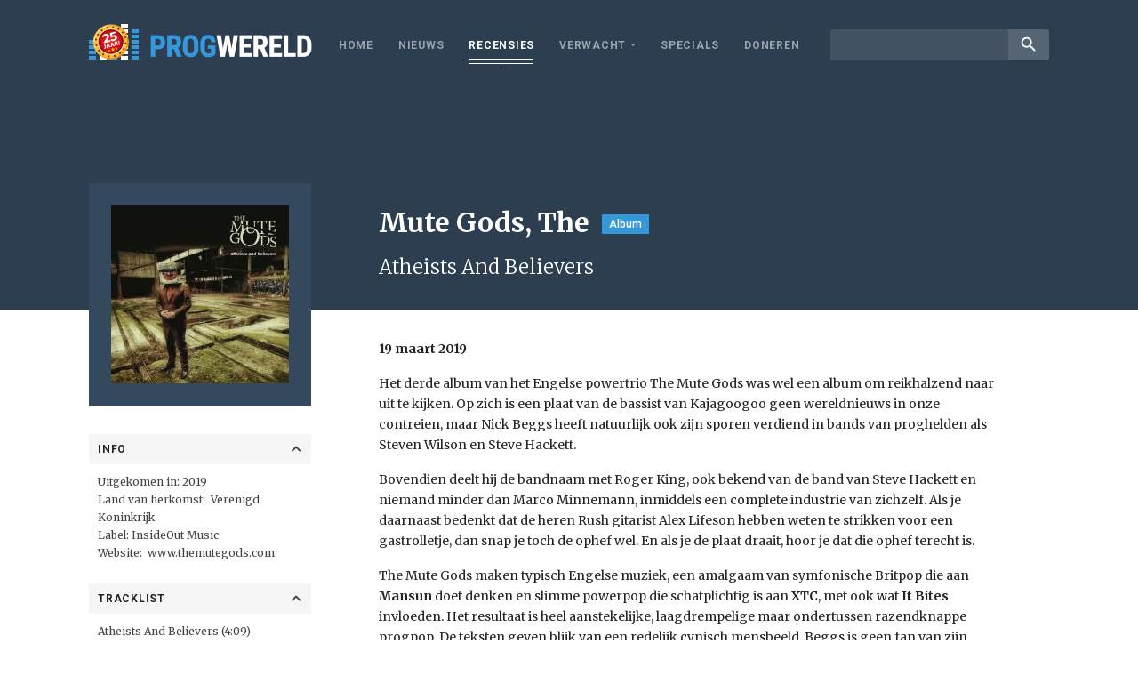

--- FILE ---
content_type: text/html; charset=UTF-8
request_url: https://www.progwereld.org/recensie/the-mute-gods-atheists-and-believers/
body_size: 11694
content:
<!DOCTYPE html>
<html lang="nl-NL" id="html" prefix="og: http://ogp.me/ns#">
<head>
    <!-- Global site tag (gtag.js) - Google Analytics -->
    <script async src="https://www.googletagmanager.com/gtag/js?id=UA-148577803-1"></script>
    <script>
        window.dataLayer = window.dataLayer || [];
        function gtag(){dataLayer.push(arguments);}
        gtag('js', new Date());

        gtag('config', 'UA-148577803-1');
    </script>
    <meta charset="UTF-8">
    <meta name="viewport" content="width=device-width, initial-scale=1.0, maximum-scale=1.0, user-scalable=no" />
    <title>The Mute Gods &#8211; Atheists And Believers &#8211; Progwereld</title>
<meta name='robots' content='max-image-preview:large' />
	<style>img:is([sizes="auto" i], [sizes^="auto," i]) { contain-intrinsic-size: 3000px 1500px }</style>
	<!-- Tags generated by Easy Social Share Buttons for WordPress v7.3 - https://socialsharingplugin.com. You see this message only because you have debug mode ON -->
<meta property="og:locale" content="nl_NL" />
<meta property="og:type" content="article" />
<meta property="og:title" content="The Mute Gods &#8211; Atheists And Believers" />
<meta property="og:description" content="Het derde album van het Engelse powertrio The Mute Gods was wel een album om reikhalzend naar uit te kijken. Op zich" />
<meta property="og:url" content="https://www.progwereld.org/recensie/the-mute-gods-atheists-and-believers/" />
<meta property="og:site_name" content="Progwereld" />
<meta property="article:section" content="Nieuws" />
<meta property="og:image" content="https://www.progwereld.org/wp-content/uploads/2019/03/The-Mute-Gods-atheists-And-Believers.jpg" />
<meta property="og:image:secure_url" content="https://www.progwereld.org/wp-content/uploads/2019/03/The-Mute-Gods-atheists-And-Believers.jpg" />
<meta property="og:image:width" content="200" />
<meta property="og:image:height" content="200" />
<link rel='dns-prefetch' href='//cdnjs.cloudflare.com' />
<link rel='dns-prefetch' href='//fonts.googleapis.com' />
<script type="text/javascript">
/* <![CDATA[ */
window._wpemojiSettings = {"baseUrl":"https:\/\/s.w.org\/images\/core\/emoji\/16.0.1\/72x72\/","ext":".png","svgUrl":"https:\/\/s.w.org\/images\/core\/emoji\/16.0.1\/svg\/","svgExt":".svg","source":{"concatemoji":"https:\/\/www.progwereld.org\/wp-includes\/js\/wp-emoji-release.min.js?ver=6.8.3"}};
/*! This file is auto-generated */
!function(s,n){var o,i,e;function c(e){try{var t={supportTests:e,timestamp:(new Date).valueOf()};sessionStorage.setItem(o,JSON.stringify(t))}catch(e){}}function p(e,t,n){e.clearRect(0,0,e.canvas.width,e.canvas.height),e.fillText(t,0,0);var t=new Uint32Array(e.getImageData(0,0,e.canvas.width,e.canvas.height).data),a=(e.clearRect(0,0,e.canvas.width,e.canvas.height),e.fillText(n,0,0),new Uint32Array(e.getImageData(0,0,e.canvas.width,e.canvas.height).data));return t.every(function(e,t){return e===a[t]})}function u(e,t){e.clearRect(0,0,e.canvas.width,e.canvas.height),e.fillText(t,0,0);for(var n=e.getImageData(16,16,1,1),a=0;a<n.data.length;a++)if(0!==n.data[a])return!1;return!0}function f(e,t,n,a){switch(t){case"flag":return n(e,"\ud83c\udff3\ufe0f\u200d\u26a7\ufe0f","\ud83c\udff3\ufe0f\u200b\u26a7\ufe0f")?!1:!n(e,"\ud83c\udde8\ud83c\uddf6","\ud83c\udde8\u200b\ud83c\uddf6")&&!n(e,"\ud83c\udff4\udb40\udc67\udb40\udc62\udb40\udc65\udb40\udc6e\udb40\udc67\udb40\udc7f","\ud83c\udff4\u200b\udb40\udc67\u200b\udb40\udc62\u200b\udb40\udc65\u200b\udb40\udc6e\u200b\udb40\udc67\u200b\udb40\udc7f");case"emoji":return!a(e,"\ud83e\udedf")}return!1}function g(e,t,n,a){var r="undefined"!=typeof WorkerGlobalScope&&self instanceof WorkerGlobalScope?new OffscreenCanvas(300,150):s.createElement("canvas"),o=r.getContext("2d",{willReadFrequently:!0}),i=(o.textBaseline="top",o.font="600 32px Arial",{});return e.forEach(function(e){i[e]=t(o,e,n,a)}),i}function t(e){var t=s.createElement("script");t.src=e,t.defer=!0,s.head.appendChild(t)}"undefined"!=typeof Promise&&(o="wpEmojiSettingsSupports",i=["flag","emoji"],n.supports={everything:!0,everythingExceptFlag:!0},e=new Promise(function(e){s.addEventListener("DOMContentLoaded",e,{once:!0})}),new Promise(function(t){var n=function(){try{var e=JSON.parse(sessionStorage.getItem(o));if("object"==typeof e&&"number"==typeof e.timestamp&&(new Date).valueOf()<e.timestamp+604800&&"object"==typeof e.supportTests)return e.supportTests}catch(e){}return null}();if(!n){if("undefined"!=typeof Worker&&"undefined"!=typeof OffscreenCanvas&&"undefined"!=typeof URL&&URL.createObjectURL&&"undefined"!=typeof Blob)try{var e="postMessage("+g.toString()+"("+[JSON.stringify(i),f.toString(),p.toString(),u.toString()].join(",")+"));",a=new Blob([e],{type:"text/javascript"}),r=new Worker(URL.createObjectURL(a),{name:"wpTestEmojiSupports"});return void(r.onmessage=function(e){c(n=e.data),r.terminate(),t(n)})}catch(e){}c(n=g(i,f,p,u))}t(n)}).then(function(e){for(var t in e)n.supports[t]=e[t],n.supports.everything=n.supports.everything&&n.supports[t],"flag"!==t&&(n.supports.everythingExceptFlag=n.supports.everythingExceptFlag&&n.supports[t]);n.supports.everythingExceptFlag=n.supports.everythingExceptFlag&&!n.supports.flag,n.DOMReady=!1,n.readyCallback=function(){n.DOMReady=!0}}).then(function(){return e}).then(function(){var e;n.supports.everything||(n.readyCallback(),(e=n.source||{}).concatemoji?t(e.concatemoji):e.wpemoji&&e.twemoji&&(t(e.twemoji),t(e.wpemoji)))}))}((window,document),window._wpemojiSettings);
/* ]]> */
</script>
<style id='wp-emoji-styles-inline-css' type='text/css'>

	img.wp-smiley, img.emoji {
		display: inline !important;
		border: none !important;
		box-shadow: none !important;
		height: 1em !important;
		width: 1em !important;
		margin: 0 0.07em !important;
		vertical-align: -0.1em !important;
		background: none !important;
		padding: 0 !important;
	}
</style>
<link rel='stylesheet' id='wp-block-library-css' href='https://www.progwereld.org/wp-includes/css/dist/block-library/style.min.css?ver=6.8.3' type='text/css' media='all' />
<style id='classic-theme-styles-inline-css' type='text/css'>
/*! This file is auto-generated */
.wp-block-button__link{color:#fff;background-color:#32373c;border-radius:9999px;box-shadow:none;text-decoration:none;padding:calc(.667em + 2px) calc(1.333em + 2px);font-size:1.125em}.wp-block-file__button{background:#32373c;color:#fff;text-decoration:none}
</style>
<style id='global-styles-inline-css' type='text/css'>
:root{--wp--preset--aspect-ratio--square: 1;--wp--preset--aspect-ratio--4-3: 4/3;--wp--preset--aspect-ratio--3-4: 3/4;--wp--preset--aspect-ratio--3-2: 3/2;--wp--preset--aspect-ratio--2-3: 2/3;--wp--preset--aspect-ratio--16-9: 16/9;--wp--preset--aspect-ratio--9-16: 9/16;--wp--preset--color--black: #000000;--wp--preset--color--cyan-bluish-gray: #abb8c3;--wp--preset--color--white: #ffffff;--wp--preset--color--pale-pink: #f78da7;--wp--preset--color--vivid-red: #cf2e2e;--wp--preset--color--luminous-vivid-orange: #ff6900;--wp--preset--color--luminous-vivid-amber: #fcb900;--wp--preset--color--light-green-cyan: #7bdcb5;--wp--preset--color--vivid-green-cyan: #00d084;--wp--preset--color--pale-cyan-blue: #8ed1fc;--wp--preset--color--vivid-cyan-blue: #0693e3;--wp--preset--color--vivid-purple: #9b51e0;--wp--preset--gradient--vivid-cyan-blue-to-vivid-purple: linear-gradient(135deg,rgba(6,147,227,1) 0%,rgb(155,81,224) 100%);--wp--preset--gradient--light-green-cyan-to-vivid-green-cyan: linear-gradient(135deg,rgb(122,220,180) 0%,rgb(0,208,130) 100%);--wp--preset--gradient--luminous-vivid-amber-to-luminous-vivid-orange: linear-gradient(135deg,rgba(252,185,0,1) 0%,rgba(255,105,0,1) 100%);--wp--preset--gradient--luminous-vivid-orange-to-vivid-red: linear-gradient(135deg,rgba(255,105,0,1) 0%,rgb(207,46,46) 100%);--wp--preset--gradient--very-light-gray-to-cyan-bluish-gray: linear-gradient(135deg,rgb(238,238,238) 0%,rgb(169,184,195) 100%);--wp--preset--gradient--cool-to-warm-spectrum: linear-gradient(135deg,rgb(74,234,220) 0%,rgb(151,120,209) 20%,rgb(207,42,186) 40%,rgb(238,44,130) 60%,rgb(251,105,98) 80%,rgb(254,248,76) 100%);--wp--preset--gradient--blush-light-purple: linear-gradient(135deg,rgb(255,206,236) 0%,rgb(152,150,240) 100%);--wp--preset--gradient--blush-bordeaux: linear-gradient(135deg,rgb(254,205,165) 0%,rgb(254,45,45) 50%,rgb(107,0,62) 100%);--wp--preset--gradient--luminous-dusk: linear-gradient(135deg,rgb(255,203,112) 0%,rgb(199,81,192) 50%,rgb(65,88,208) 100%);--wp--preset--gradient--pale-ocean: linear-gradient(135deg,rgb(255,245,203) 0%,rgb(182,227,212) 50%,rgb(51,167,181) 100%);--wp--preset--gradient--electric-grass: linear-gradient(135deg,rgb(202,248,128) 0%,rgb(113,206,126) 100%);--wp--preset--gradient--midnight: linear-gradient(135deg,rgb(2,3,129) 0%,rgb(40,116,252) 100%);--wp--preset--font-size--small: 13px;--wp--preset--font-size--medium: 20px;--wp--preset--font-size--large: 36px;--wp--preset--font-size--x-large: 42px;--wp--preset--spacing--20: 0.44rem;--wp--preset--spacing--30: 0.67rem;--wp--preset--spacing--40: 1rem;--wp--preset--spacing--50: 1.5rem;--wp--preset--spacing--60: 2.25rem;--wp--preset--spacing--70: 3.38rem;--wp--preset--spacing--80: 5.06rem;--wp--preset--shadow--natural: 6px 6px 9px rgba(0, 0, 0, 0.2);--wp--preset--shadow--deep: 12px 12px 50px rgba(0, 0, 0, 0.4);--wp--preset--shadow--sharp: 6px 6px 0px rgba(0, 0, 0, 0.2);--wp--preset--shadow--outlined: 6px 6px 0px -3px rgba(255, 255, 255, 1), 6px 6px rgba(0, 0, 0, 1);--wp--preset--shadow--crisp: 6px 6px 0px rgba(0, 0, 0, 1);}:where(.is-layout-flex){gap: 0.5em;}:where(.is-layout-grid){gap: 0.5em;}body .is-layout-flex{display: flex;}.is-layout-flex{flex-wrap: wrap;align-items: center;}.is-layout-flex > :is(*, div){margin: 0;}body .is-layout-grid{display: grid;}.is-layout-grid > :is(*, div){margin: 0;}:where(.wp-block-columns.is-layout-flex){gap: 2em;}:where(.wp-block-columns.is-layout-grid){gap: 2em;}:where(.wp-block-post-template.is-layout-flex){gap: 1.25em;}:where(.wp-block-post-template.is-layout-grid){gap: 1.25em;}.has-black-color{color: var(--wp--preset--color--black) !important;}.has-cyan-bluish-gray-color{color: var(--wp--preset--color--cyan-bluish-gray) !important;}.has-white-color{color: var(--wp--preset--color--white) !important;}.has-pale-pink-color{color: var(--wp--preset--color--pale-pink) !important;}.has-vivid-red-color{color: var(--wp--preset--color--vivid-red) !important;}.has-luminous-vivid-orange-color{color: var(--wp--preset--color--luminous-vivid-orange) !important;}.has-luminous-vivid-amber-color{color: var(--wp--preset--color--luminous-vivid-amber) !important;}.has-light-green-cyan-color{color: var(--wp--preset--color--light-green-cyan) !important;}.has-vivid-green-cyan-color{color: var(--wp--preset--color--vivid-green-cyan) !important;}.has-pale-cyan-blue-color{color: var(--wp--preset--color--pale-cyan-blue) !important;}.has-vivid-cyan-blue-color{color: var(--wp--preset--color--vivid-cyan-blue) !important;}.has-vivid-purple-color{color: var(--wp--preset--color--vivid-purple) !important;}.has-black-background-color{background-color: var(--wp--preset--color--black) !important;}.has-cyan-bluish-gray-background-color{background-color: var(--wp--preset--color--cyan-bluish-gray) !important;}.has-white-background-color{background-color: var(--wp--preset--color--white) !important;}.has-pale-pink-background-color{background-color: var(--wp--preset--color--pale-pink) !important;}.has-vivid-red-background-color{background-color: var(--wp--preset--color--vivid-red) !important;}.has-luminous-vivid-orange-background-color{background-color: var(--wp--preset--color--luminous-vivid-orange) !important;}.has-luminous-vivid-amber-background-color{background-color: var(--wp--preset--color--luminous-vivid-amber) !important;}.has-light-green-cyan-background-color{background-color: var(--wp--preset--color--light-green-cyan) !important;}.has-vivid-green-cyan-background-color{background-color: var(--wp--preset--color--vivid-green-cyan) !important;}.has-pale-cyan-blue-background-color{background-color: var(--wp--preset--color--pale-cyan-blue) !important;}.has-vivid-cyan-blue-background-color{background-color: var(--wp--preset--color--vivid-cyan-blue) !important;}.has-vivid-purple-background-color{background-color: var(--wp--preset--color--vivid-purple) !important;}.has-black-border-color{border-color: var(--wp--preset--color--black) !important;}.has-cyan-bluish-gray-border-color{border-color: var(--wp--preset--color--cyan-bluish-gray) !important;}.has-white-border-color{border-color: var(--wp--preset--color--white) !important;}.has-pale-pink-border-color{border-color: var(--wp--preset--color--pale-pink) !important;}.has-vivid-red-border-color{border-color: var(--wp--preset--color--vivid-red) !important;}.has-luminous-vivid-orange-border-color{border-color: var(--wp--preset--color--luminous-vivid-orange) !important;}.has-luminous-vivid-amber-border-color{border-color: var(--wp--preset--color--luminous-vivid-amber) !important;}.has-light-green-cyan-border-color{border-color: var(--wp--preset--color--light-green-cyan) !important;}.has-vivid-green-cyan-border-color{border-color: var(--wp--preset--color--vivid-green-cyan) !important;}.has-pale-cyan-blue-border-color{border-color: var(--wp--preset--color--pale-cyan-blue) !important;}.has-vivid-cyan-blue-border-color{border-color: var(--wp--preset--color--vivid-cyan-blue) !important;}.has-vivid-purple-border-color{border-color: var(--wp--preset--color--vivid-purple) !important;}.has-vivid-cyan-blue-to-vivid-purple-gradient-background{background: var(--wp--preset--gradient--vivid-cyan-blue-to-vivid-purple) !important;}.has-light-green-cyan-to-vivid-green-cyan-gradient-background{background: var(--wp--preset--gradient--light-green-cyan-to-vivid-green-cyan) !important;}.has-luminous-vivid-amber-to-luminous-vivid-orange-gradient-background{background: var(--wp--preset--gradient--luminous-vivid-amber-to-luminous-vivid-orange) !important;}.has-luminous-vivid-orange-to-vivid-red-gradient-background{background: var(--wp--preset--gradient--luminous-vivid-orange-to-vivid-red) !important;}.has-very-light-gray-to-cyan-bluish-gray-gradient-background{background: var(--wp--preset--gradient--very-light-gray-to-cyan-bluish-gray) !important;}.has-cool-to-warm-spectrum-gradient-background{background: var(--wp--preset--gradient--cool-to-warm-spectrum) !important;}.has-blush-light-purple-gradient-background{background: var(--wp--preset--gradient--blush-light-purple) !important;}.has-blush-bordeaux-gradient-background{background: var(--wp--preset--gradient--blush-bordeaux) !important;}.has-luminous-dusk-gradient-background{background: var(--wp--preset--gradient--luminous-dusk) !important;}.has-pale-ocean-gradient-background{background: var(--wp--preset--gradient--pale-ocean) !important;}.has-electric-grass-gradient-background{background: var(--wp--preset--gradient--electric-grass) !important;}.has-midnight-gradient-background{background: var(--wp--preset--gradient--midnight) !important;}.has-small-font-size{font-size: var(--wp--preset--font-size--small) !important;}.has-medium-font-size{font-size: var(--wp--preset--font-size--medium) !important;}.has-large-font-size{font-size: var(--wp--preset--font-size--large) !important;}.has-x-large-font-size{font-size: var(--wp--preset--font-size--x-large) !important;}
:where(.wp-block-post-template.is-layout-flex){gap: 1.25em;}:where(.wp-block-post-template.is-layout-grid){gap: 1.25em;}
:where(.wp-block-columns.is-layout-flex){gap: 2em;}:where(.wp-block-columns.is-layout-grid){gap: 2em;}
:root :where(.wp-block-pullquote){font-size: 1.5em;line-height: 1.6;}
</style>
<link rel='stylesheet' id='fonts-css' href='https://fonts.googleapis.com/css?family=Merriweather%3A300%2C400%2C700%2C900%7CRoboto%3A300%2C400%2C500%2C700%2C900%7CRoboto+Condensed%3A400%2C700%7CMaterial+Icons&#038;ver=6.8.3' type='text/css' media='all' />
<link rel='stylesheet' id='custom-bootstrap-css' href='https://www.progwereld.org/wp-content/themes/digiboost-theme/assets/plugins/bootstrap/css/bootstrap.min.css?ver=1626807635' type='text/css' media='all' />
<link rel='stylesheet' id='custom-fontawesome-css' href='https://www.progwereld.org/wp-content/themes/digiboost-theme/assets/plugins/fontawesome/css/all.min.css?ver=1626807637' type='text/css' media='all' />
<link rel='stylesheet' id='custom-slick-css' href='https://www.progwereld.org/wp-content/themes/digiboost-theme/assets/plugins/slick/slick.css?ver=1626807633' type='text/css' media='all' />
<link rel='stylesheet' id='custom-ladda-css' href='https://www.progwereld.org/wp-content/themes/digiboost-theme/assets/plugins/ladda/ladda-themeless.min.css?ver=1626807633' type='text/css' media='all' />
<link rel='stylesheet' id='custom-select2-css' href='https://www.progwereld.org/wp-content/themes/digiboost-theme/assets/plugins/select2/css/select2.min.css?ver=1626807639' type='text/css' media='all' />
<link rel='stylesheet' id='custom-select2-bootstrap4-css' href='https://www.progwereld.org/wp-content/themes/digiboost-theme/assets/plugins/select2-bootstrap4/select2-bootstrap4.min.css?ver=1626807632' type='text/css' media='all' />
<link rel='stylesheet' id='custom-main-css' href='https://www.progwereld.org/wp-content/themes/digiboost-theme/assets/css/main.css?ver=1714991815' type='text/css' media='all' />
<link rel='stylesheet' id='arve-css' href='https://www.progwereld.org/wp-content/plugins/advanced-responsive-video-embedder/build/main.css?ver=1763987136' type='text/css' media='all' />
<link rel='stylesheet' id='easy-social-share-buttons-subscribe-css' href='https://www.progwereld.org/wp-content/plugins/easy-social-share-buttons3/assets/css/essb-subscribe.min.css?ver=7.3' type='text/css' media='all' />
<link rel='stylesheet' id='easy-social-share-buttons-css' href='https://www.progwereld.org/wp-content/plugins/easy-social-share-buttons3/assets/css/easy-social-share-buttons.min.css?ver=7.3' type='text/css' media='all' />
<script type="text/javascript" src="https://www.progwereld.org/wp-includes/js/jquery/jquery.min.js?ver=3.7.1" id="jquery-core-js"></script>
<script type="text/javascript" src="https://www.progwereld.org/wp-includes/js/jquery/jquery-migrate.min.js?ver=3.4.1" id="jquery-migrate-js"></script>
<script type="text/javascript" src="https://cdnjs.cloudflare.com/ajax/libs/popper.js/1.14.3/umd/popper.min.js?ver=6.8.3" id="popper-js"></script>
<link rel="https://api.w.org/" href="https://www.progwereld.org/wp-json/" /><link rel="EditURI" type="application/rsd+xml" title="RSD" href="https://www.progwereld.org/xmlrpc.php?rsd" />
<meta name="generator" content="WordPress 6.8.3" />
<link rel="canonical" href="https://www.progwereld.org/recensie/the-mute-gods-atheists-and-believers/" />
<link rel='shortlink' href='https://www.progwereld.org/?p=20079367' />
<link rel="alternate" title="oEmbed (JSON)" type="application/json+oembed" href="https://www.progwereld.org/wp-json/oembed/1.0/embed?url=https%3A%2F%2Fwww.progwereld.org%2Frecensie%2Fthe-mute-gods-atheists-and-believers%2F" />
<link rel="alternate" title="oEmbed (XML)" type="text/xml+oembed" href="https://www.progwereld.org/wp-json/oembed/1.0/embed?url=https%3A%2F%2Fwww.progwereld.org%2Frecensie%2Fthe-mute-gods-atheists-and-believers%2F&#038;format=xml" />
<link rel="icon" href="https://www.progwereld.org/wp-content/uploads/2019/09/progwereldfavicon-1-150x150.png" sizes="32x32" />
<link rel="icon" href="https://www.progwereld.org/wp-content/uploads/2019/09/progwereldfavicon-1-200x200.png" sizes="192x192" />
<link rel="apple-touch-icon" href="https://www.progwereld.org/wp-content/uploads/2019/09/progwereldfavicon-1-200x200.png" />
<meta name="msapplication-TileImage" content="https://www.progwereld.org/wp-content/uploads/2019/09/progwereldfavicon-1.png" />

</head>

<body class="wp-singular review-template-default single single-review postid-20079367 wp-theme-digiboost-theme essb-7.3">

<script async src="https://pagead2.googlesyndication.com/pagead/js/adsbygoogle.js?client=ca-pub-4337341795898054"
        crossorigin="anonymous"></script>

<div class="site-wrapper">
    <header class="site-header">
        <div class="container site-header-container">
            <a class="site-logo" href="https://www.progwereld.org">
                <img src="https://www.progwereld.org/wp-content/themes/digiboost-theme/assets/img/logo-25.png" alt="ProgWereld" class="img-fluid logo-img">
            </a>
            <button class="open-menu-btn" id="open-menu-btn" type="button"> <span class="lines"></span> </button>
            <div class="nav-wrapper">
                <div class="nav-container">
                    <nav class="site-nav">
                        <ul id="menu-main-menu" class="site-nav-list"><li id="menu-item-20091891" class="menu-item menu-item-type-post_type menu-item-object-page menu-item-home menu-item-20091891"><a href="https://www.progwereld.org/">Home</a></li>
<li id="menu-item-20091892" class="menu-item menu-item-type-post_type menu-item-object-page menu-item-20091892"><a href="https://www.progwereld.org/nieuws/">Nieuws</a></li>
<li id="menu-item-20091896" class="menu-item menu-item-type-post_type menu-item-object-page menu-item-20091896 current-menu-item"><a href="https://www.progwereld.org/recensies/">Recensies</a></li>
<li id="menu-item-20091900" class="menu-item menu-item-type-custom menu-item-object-custom menu-item-has-children menu-item-20091900"><a href="#">Verwacht</a>
<ul class="sub-menu">
	<li id="menu-item-20091898" class="menu-item menu-item-type-post_type menu-item-object-page menu-item-20091898"><a href="https://www.progwereld.org/verwachte-albums/">Verwachte albums</a></li>
	<li id="menu-item-20091899" class="menu-item menu-item-type-post_type menu-item-object-page menu-item-20091899"><a href="https://www.progwereld.org/verwachte-concerten/">Verwachte concerten</a></li>
</ul>
</li>
<li id="menu-item-20096509" class="menu-item menu-item-type-post_type menu-item-object-page menu-item-20096509"><a href="https://www.progwereld.org/specials/">Specials</a></li>
<li id="menu-item-20104803" class="menu-item menu-item-type-post_type menu-item-object-page menu-item-20104803"><a href="https://www.progwereld.org/doneren/">Doneren</a></li>
</ul>                    </nav>
                    <div class="search">
                        <form method="get" action="https://www.progwereld.org/">
                            <div class="input-group input-group-sm">
                                <input type="text" class="form-control" name="s">
                                <div class="input-group-append">
                                    <button class="btn btn-link" type="submit"><i class="material-icons">search</i></button>
                                </div>
                            </div>
                        </form>
                    </div>
                </div>
            </div>
        </div>
    </header>

    
        <section class="review-header">
            <div class="container">
                <div class="row no-gutters">
                    <div class="col-md-3 ">
                        <div class="mobile-review-image"><img width="200" height="200" src="https://www.progwereld.org/wp-content/uploads/2019/03/The-Mute-Gods-atheists-And-Believers.jpg" class="attachment-review size-review wp-post-image" alt="" decoding="async" srcset="https://www.progwereld.org/wp-content/uploads/2019/03/The-Mute-Gods-atheists-And-Believers.jpg 200w, https://www.progwereld.org/wp-content/uploads/2019/03/The-Mute-Gods-atheists-And-Believers-150x150.jpg 150w" sizes="(max-width: 200px) 100vw, 200px" /></div>
                    </div>
                    <div class="col-md-9 col-review-right">
                        
                                                    <h1 class="review-title">Mute Gods, The<label class="label">Album</label></h1>
                            <h2 class="review-subtitle">Atheists And Believers</h2>
                                            </div>
                </div>
            </div>
        </section>

        <section class="review-body">
            <div class="container">
                <div class="row no-gutters">
                    <div class="col-md-3">
                        <div class="review-sidebar">
                            <div class="review-image">
                                <img width="200" height="200" src="https://www.progwereld.org/wp-content/uploads/2019/03/The-Mute-Gods-atheists-And-Believers.jpg" class="attachment-review size-review wp-post-image" alt="" decoding="async" srcset="https://www.progwereld.org/wp-content/uploads/2019/03/The-Mute-Gods-atheists-And-Believers.jpg 200w, https://www.progwereld.org/wp-content/uploads/2019/03/The-Mute-Gods-atheists-And-Believers-150x150.jpg 150w" sizes="(max-width: 200px) 100vw, 200px" />                            </div>
                                                                                                                            <div class="review-field">
                                        <div class="review-field-label " data-toggle="collapse" data-target="#review-overige">Info <i class="fa fa-chevron-up"></i></div>
                                        <div class="review-field-value collapse show" id="review-overige">
                                            <div class="value-content">
                                                Uitgekomen in: 2019<br />
Land van herkomst:  Verenigd Koninkrijk<br />
Label: <a href="http://www.insideoutmusic.com" target="_blank">InsideOut Music</a><br />
Website:  <a href="http://www.themutegods.com/" target="_blank">www.themutegods.com</a>                                            </div>
                                        </div>
                                    </div>
                                                                                                                                                                                            <div class="review-field">
                                        <div class="review-field-label " data-toggle="collapse" data-target="#review-tracklist">Tracklist <i class="fa fa-chevron-up"></i></div>
                                        <div class="review-field-value collapse show" id="review-tracklist">
                                            <div class="value-content">
                                                Atheists And Believers (4:09)<br />
One Day (6:35)<br />
Knucklehed (6:48)<br />
Envy The Dead (5:41)<br />
Sonic Boom (4:48)<br />
Old Men (3:45)<br />
The House Where Love Once Lived (4:54)<br />
Iridium Heart (6:07)<br />
Twisted World Godless Universe (8:33)<br />
I Think Of You (6:05)                                            </div>
                                        </div>
                                    </div>
                                                                                                                                <div class="review-field">
                                        <div class="review-field-label collapsed" data-toggle="collapse" data-target="#review-bezetting">Bezetting <i class="fa fa-chevron-up"></i></div>
                                        <div class="review-field-value collapse " id="review-bezetting">
                                            <div class="value-content">
                                                Nick Beggs: basgitaar, gitaar, Chapman Stick, toetsen, zang<br />
Roger King: toetsen, gitaar, zang<br />
Marco Minneman: drums, gitaar<br />
<br />
<strong>Met medewerking van:</strong><br />
Lula Beggs: zang<br />
Craig Bundell: drums<br />
Alex Lifeson: gitaar<br />
Rob Townsend: fluit, saxofoon, klarinet                                            </div>
                                        </div>
                                    </div>
                                                                                                                                <div class="review-field">
                                        <div class="review-field-label collapsed" data-toggle="collapse" data-target="#review-discografie">Discografie <i class="fa fa-chevron-up"></i></div>
                                        <div class="review-field-value collapse " id="review-discografie">
                                            <div class="value-content">
                                                Atheists And Believers (2019)<br />
<a href="https://www.progwereld.org/album/the-mute-gods-%E2%80%93-tardigrades-will-inherit-the-earth/" target="_blank">Tardigrades Will Inherit The Earth</a> (2017)<br />
<a href="https://www.progwereld.org/album/the-mute-gods-%E2%80%93-do-nothing-till-you-hear-from-me/" target="_blank">Do Nothing Till You Hear From Me</a> (2016)                                            </div>
                                        </div>
                                    </div>
                                                                                                                        
                                                    </div>
                    </div>
                    <div class="col-md-9 col-review-right">
                        
    <p class="post-author">
        19 maart 2019    </p>
                        <div class="review-content">
                            <p style="text-align: center;"><a href="https://www.progwereld.org/wp-content/uploads/2019/03/The-Mute-Gods-atheists-And-Believers.jpg"></a></p>
<p>Het derde album van het Engelse powertrio The Mute Gods was wel een album om reikhalzend naar uit te kijken. Op zich is een plaat van de bassist van Kajagoogoo geen wereldnieuws in onze contreien, maar Nick Beggs heeft natuurlijk ook zijn sporen verdiend in bands van proghelden als Steven Wilson en Steve Hackett.</p>
<p>Bovendien deelt hij de bandnaam met Roger King, ook bekend van de band van Steve Hackett en niemand minder dan Marco Minnemann, inmiddels een complete industrie van zichzelf. Als je daarnaast bedenkt dat de heren Rush gitarist Alex Lifeson hebben weten te strikken voor een gastrolletje, dan snap je toch de ophef wel. En als je de plaat draait, hoor je dat die ophef terecht is.</p>
<p>The Mute Gods maken typisch Engelse muziek, een amalgaam van symfonische Britpop die aan <strong>Mansun</strong> doet denken en slimme powerpop die schatplichtig is aan <strong>XTC</strong>, met ook wat <strong>It Bites</strong> invloeden. Het resultaat is heel aanstekelijke, laagdrempelige maar ondertussen razendknappe progpop. De teksten geven blijk van een redelijk cynisch mensbeeld, Beggs is geen fan van zijn eigen soort en bezingt die met een soort galgenhumor. Dat de muziek ondertussen redelijk opgewekt klinkt, is dan mooi meegenomen.</p>
<p>De plaat staat vol best drukke liedjes, de luisteraar moet zijn gedachten er bij houden om te kunnen genieten van alle nuances, fraaie ritme-omkeringen, solo&#8217;s en geluidseffecten. Gelukkig bouwt Beggs ook wat rustpunten in, zoals de oer-Engelse ballade <em>Old Men</em> en afsluiter <em>I Think Of You</em>, een instrumentaal liedje voor zijn moeder. En gelukkig is de muziek, hoewel best stevig en bij tijden complex, reuze toegankelijk. In <em>One Day</em> herkent de oudere popliefhebber zelfs een vleugje <strong>Kajagoogoo</strong>, en meer pop dan dat bestaat er niet. Dat er ook een surfpop meets reggae instrumentaaltje rond het drumwerk van Steven Wilson drummer Craig Blundell in zit (<em>Sonic Boom</em>) is een bewijs van de veelzijdigheid van deze muzikanten. Let ook op de achtergrondzang; die is fabelachtig mooi.</p>
<p>Ten opzichte van de vorige twee platen vind ik dat The Mute Gods een mooie ontwikkeling doormaken. Op de vorige platen werd er helemaal doorgedenderd, hier komt de luisteraar af en toe op adem en is er ook ruimte voor andere muziekstijlen. Dat is wel zo prettig voor de oortjes. Dat wil niet zeggen dat het er zachtzinnig aan toegaat. <em>Iridium Heart</em> is bijvoorbeeld een trein die onzachtzinnig voortraast.</p>
<p>&#8220;Atheists And Believers&#8221; is dus een knappe, afwisselende progpop plaat met, zoals de Fransen zeggen, voor elk wat wils. Dat het niet helemaal het progressieve meesterwerk is geworden dat je op basis van de medewerkers misschien hoopt, kun je de band niet aanrekenen. Beggs heeft nog steeds één been stevig in de wereld van de popmuziek. En hij doet ook wel degelijk zijn best om het prog-liefhebbers naar de zin te maken: <em>Old Men</em> ademt de sfeer van het oude <strong>Genesis</strong> en <em>Twisted World Godless Universe</em> is met acht en een halve minuut bijna een epos, in elk geval is de intro van het stuk voluit symfonisch en beeldschoon. Al met al dus zeker een album dat de tand des tijds gaat doorstaan.</p>
<p><strong>Erik Groeneweg</strong></p>
<p><a href="https://partner.bol.com/click/click?p=1&amp;t=url&amp;s=32307&amp;f=BTN&amp;url=https%3A%2F%2Fwww.bol.com%2Fnl%2Fp%2Fthe-mute-gods-atheists-and-believers%2F9200000104861725&amp;name=progwereld" target="_blank" rel="noopener noreferrer"><img decoding="async" id="promobtn" src="https://www.bol.com/nl/upload/partnerprogramma/promobtn/btn_promo_koop_dark_large.png" title="Koop bij bol.com" alt="Koop bij bol.com"></a></p>
                        </div>
                        <div class="post-share">
     <div class="essb_links essb_displayed_1568894599 essb_share essb_template_clear-retina essb_894003547 essb_size_m print-no" id="essb_displayed_1568894599_894003547" data-essb-postid="20079367" data-essb-position="1568894599" data-essb-button-style="icon" data-essb-template="clear-retina" data-essb-counter-pos="hidden" data-essb-url="https://www.progwereld.org/recensie/the-mute-gods-atheists-and-believers/" data-essb-fullurl="https://www.progwereld.org/recensie/the-mute-gods-atheists-and-believers/" data-essb-instance="894003547"><ul class="essb_links_list essb_force_hide_name essb_force_hide"><li class="essb_item essb_link_facebook nolightbox"> <a href="https://www.facebook.com/sharer/sharer.php?u=https%3A%2F%2Fwww.progwereld.org%2Frecensie%2Fthe-mute-gods-atheists-and-believers%2F&t=The+Mute+Gods+%26%238211%3B+Atheists+And+Believers" title="Share on Facebook" onclick="essb.window(&#39;https://www.facebook.com/sharer/sharer.php?u=https%3A%2F%2Fwww.progwereld.org%2Frecensie%2Fthe-mute-gods-atheists-and-believers%2F&t=The+Mute+Gods+%26%238211%3B+Atheists+And+Believers&#39;,&#39;facebook&#39;,&#39;894003547&#39;); return false;" target="_blank" rel="nofollow" class="nolightbox" ><span class="essb_icon essb_icon_facebook"></span><span class="essb_network_name essb_noname"></span></a></li><li class="essb_item essb_link_twitter nolightbox"> <a href="#" title="Share on Twitter" onclick="essb.window(&#39;https://twitter.com/intent/tweet?text=The%20Mute%20Gods%20-%20Atheists%20And%20Believers&amp;url=https%3A%2F%2Fwww.progwereld.org%2Frecensie%2Fthe-mute-gods-atheists-and-believers%2F&amp;counturl=https%3A%2F%2Fwww.progwereld.org%2Frecensie%2Fthe-mute-gods-atheists-and-believers%2F&#39;,&#39;twitter&#39;,&#39;894003547&#39;); return false;" target="_blank" rel="nofollow" class="nolightbox" ><span class="essb_icon essb_icon_twitter"></span><span class="essb_network_name essb_noname"></span></a></li><li class="essb_item essb_link_linkedin nolightbox"> <a href="https://www.linkedin.com/shareArticle?mini=true&amp;ro=true&amp;trk=EasySocialShareButtons&amp;title=The+Mute+Gods+%2526%25238211%253B+Atheists+And+Believers&amp;url=https%3A%2F%2Fwww.progwereld.org%2Frecensie%2Fthe-mute-gods-atheists-and-believers%2F" title="Share on LinkedIn" onclick="essb.window(&#39;https://www.linkedin.com/shareArticle?mini=true&amp;ro=true&amp;trk=EasySocialShareButtons&amp;title=The+Mute+Gods+%2526%25238211%253B+Atheists+And+Believers&amp;url=https%3A%2F%2Fwww.progwereld.org%2Frecensie%2Fthe-mute-gods-atheists-and-believers%2F&#39;,&#39;linkedin&#39;,&#39;894003547&#39;); return false;" target="_blank" rel="nofollow" class="nolightbox" ><span class="essb_icon essb_icon_linkedin"></span><span class="essb_network_name essb_noname"></span></a></li><li class="essb_item essb_link_mail nolightbox"> <a href="#" title="Share on Email" onclick="essb_open_mailform(&#39;894003547&#39;); return false;" target="_blank" rel="nofollow" class="nolightbox" ><span class="essb_icon essb_icon_mail"></span><span class="essb_network_name essb_noname"></span></a></li></ul></div></div>
                                            </div>
                </div>
            </div>
        </section>

    


<footer class="site-footer">
    <div class="site-footer-top">
        <div class="container">
            <div class="row">
                <div class="col-md-4">
                    <div class="about-us">
                        <h6>Over ProgWereld</h6>
                        <p>Welkom bij Progwereld. Dit is dé Nederlandse webpagina op het gebied van progressieve en symfonische rock.</p>
                        <p><a href="https://www.progwereld.org/over-ons">Lees verder</a></p>
                    </div>
                </div>
                <div class="col-md-2 ml-md-auto mt-5 mt-md-0">
                    <nav class="footer-nav">
                        <ul>
                            <li><h6><a href="https://www.progwereld.org/contact">Contact</a></h6></li>
                            <li><h6><a href="https://www.progwereld.org/adverteren">Adverteren</a></h6></li>
                            <li><h6><a href="https://www.progwereld.org/de-stichting">De Stichting</a></h6></li>
                            <li><h6><a href="https://www.progwereld.org/team">Team</a></h6></li>
                            <li><h6><a href="https://www.progwereld.org/over-ons">Over ons</a></h6></li>
                            <li><h6><a href="https://www.progwereld.org/privacy">Privacy</a></h6></li>
                            <li><h6><a href="https://www.progwereld.org/disclaimer">Disclaimer</a></h6></li>
                        </ul>
                    </nav>
                </div>
                <div class="col-md-4 mt-5 mt-md-0">
                    <h6>Blijf op de hoogte</h6>
                    <p>Meld je aan voor onze wekelijkse nieuwsbrief en mis helemaal niets.</p>
                    <script>(function() {
	window.mc4wp = window.mc4wp || {
		listeners: [],
		forms: {
			on: function(evt, cb) {
				window.mc4wp.listeners.push(
					{
						event   : evt,
						callback: cb
					}
				);
			}
		}
	}
})();
</script><!-- Mailchimp for WordPress v4.10.8 - https://wordpress.org/plugins/mailchimp-for-wp/ --><form id="mc4wp-form-1" class="mc4wp-form mc4wp-form-20091864" method="post" data-id="20091864" data-name="Nieuwsbriefing aanmelding" ><div class="mc4wp-form-fields"><div class="input-group input-group-sm">
  <input type="email" name="EMAIL" class="form-control" placeholder="E-mailadres" required />
  <div class="input-group-append">
    <button type="submit" class="btn btn-dark ladda-button">
      Aanmelden
    </button>
  </div>
</div>
</div><label style="display: none !important;">Laat dit veld leeg als je een mens bent: <input type="text" name="_mc4wp_honeypot" value="" tabindex="-1" autocomplete="off" /></label><input type="hidden" name="_mc4wp_timestamp" value="1769351245" /><input type="hidden" name="_mc4wp_form_id" value="20091864" /><input type="hidden" name="_mc4wp_form_element_id" value="mc4wp-form-1" /><div class="mc4wp-response"></div></form><!-- / Mailchimp for WordPress Plugin -->                </div>
                <div class="col-md-2 mt-5 mt-md-0">
                    <a href="https://www.facebook.com/Progwereld" target="_blank" class="social">
                        <i class="fab fa-facebook-f"></i>
                    </a>
                    <a href="https://www.twitter.com/progwereld" target="_blank" class="social">
                        <i class="fab fa-twitter"></i>
                    </a>
                    <a href="https://www.instagram.com/progwereld/" target="_blank" class="social">
                        <i class="fab fa-instagram"></i>
                    </a>
                </div>
            </div>
        </div>
    </div>
    <div class="site-footer-bottom">
        <div class="container">
            <div class="digiboost">
                <a href="https://www.digiboost.nl" target="_blank">
                    <img src="https://www.progwereld.org/wp-content/themes/digiboost-theme/assets/img/digiboost.png" width="45" class="img-fluid">
                    <div>Powered by DigiBoost</div>
                </a>
            </div>
            <p class="copyright">Copyright © 2001 - 2026 ProgWereld. Alle rechten voorbehouden. </p>
        </div>
    </div>
</footer>





</div>

<!--
<div class="modal view-modal" id="view-modal">
    <div class="modal-dialog modal-dialog-centered">
        <button type="button" class="btn close-modal-btn" data-dismiss="modal"><i class="fa fa-times"></i></button>
        <div class="modal-content" data-modal-loading-text="">

        </div>
    </div>
</div>
-->

<div class="modal view-modal" id="view-modal">
    <div class="modal-dialog">
        <div class="modal-content" data-modal-loading-text="">



        </div>
    </div>
</div>


<div class="modal" id="contact-modal">
    <div class="modal-dialog">
        <div class="modal-content" data-modal-loading-text="">

            <div class="modal-header">
                <h4 class="modal-title">Sending promotional material from outside the EU</h4>
                <button type="button" class="close" data-dismiss="modal">&times;</button>
            </div>

            <div class="modal-body">
                <p>When sending promotional material from outside the EU to our addresses the package requires a CN22 form. These are available at the post office or agency, or online.</p>
                <p>Please keep these suggestions in mind:</p>
                <ul>
                    <li>Item category: use "promotional material", do NOT use "gift" and preferably not "commercial sample"!</li>
                    <li>Description: the contents, so "CD", "DVD", "book", etc.</li>
                    <li>In the Description field, you could also write "promotional material, no commercial value"</li>
                    <li>Value: 0, or the promotional value (something like 2 USD/EUR/GBP per promo item)
                </ul>
                <p>If you use any other values for the category or value, we are being charged to pay extra taxes, so we will not collect the package.</p>
            </div>

            <!-- Modal footer -->
            <div class="modal-footer">
                <button type="button" class="btn btn-outline-dark" data-dismiss="modal">Close</button>
            </div>
        </div>
    </div>
</div>


<script type="speculationrules">
{"prefetch":[{"source":"document","where":{"and":[{"href_matches":"\/*"},{"not":{"href_matches":["\/wp-*.php","\/wp-admin\/*","\/wp-content\/uploads\/*","\/wp-content\/*","\/wp-content\/plugins\/*","\/wp-content\/themes\/digiboost-theme\/*","\/*\\?(.+)"]}},{"not":{"selector_matches":"a[rel~=\"nofollow\"]"}},{"not":{"selector_matches":".no-prefetch, .no-prefetch a"}}]},"eagerness":"conservative"}]}
</script>
<script>(function() {function maybePrefixUrlField () {
  const value = this.value.trim()
  if (value !== '' && value.indexOf('http') !== 0) {
    this.value = 'http://' + value
  }
}

const urlFields = document.querySelectorAll('.mc4wp-form input[type="url"]')
for (let j = 0; j < urlFields.length; j++) {
  urlFields[j].addEventListener('blur', maybePrefixUrlField)
}
})();</script><script> var essbInstagramUpdater = {"nonce":"d8e536649e","ajaxurl":"https:\/\/www.progwereld.org\/wp-admin\/admin-ajax.php"};</script><script type="text/javascript" src="https://www.progwereld.org/wp-content/themes/digiboost-theme/assets/plugins/bootstrap/js/bootstrap.min.js?ver=1626807636" id="custom-bootstrap-js"></script>
<script type="text/javascript" src="https://www.progwereld.org/wp-content/themes/digiboost-theme/assets/plugins/slick/slick.min.js?ver=1626807633" id="custom-slick-js"></script>
<script type="text/javascript" src="https://www.progwereld.org/wp-content/themes/digiboost-theme/assets/plugins/jquery-validation/jquery.validate.fix.min.js?ver=1626807635" id="custom-jquery-validate-js"></script>
<script type="text/javascript" src="https://www.progwereld.org/wp-content/themes/digiboost-theme/assets/plugins/ladda/spin.min.js?ver=1626807634" id="custom-ladda-spin-js"></script>
<script type="text/javascript" src="https://www.progwereld.org/wp-content/themes/digiboost-theme/assets/plugins/ladda/ladda.min.js?ver=1626807634" id="custom-ladda-js"></script>
<script type="text/javascript" src="https://www.progwereld.org/wp-content/themes/digiboost-theme/assets/plugins/select2/js/select2.min.js?ver=1626807639" id="custom-select2-js"></script>
<script type="text/javascript" src="https://www.progwereld.org/wp-content/themes/digiboost-theme/assets/plugins/select2/js/i18n/nl.js?ver=1626807648" id="custom-select2-nl-js"></script>
<script type="text/javascript" id="custom-main-js-extra">
/* <![CDATA[ */
var main = {"ajax_url":"https:\/\/www.progwereld.org\/wp-admin\/admin-ajax.php","query":"{\"page\":\"\",\"review\":\"the-mute-gods-atheists-and-believers\",\"post_type\":\"review\",\"name\":\"the-mute-gods-atheists-and-believers\"}","max_page":"0"};
/* ]]> */
</script>
<script type="text/javascript" src="https://www.progwereld.org/wp-content/themes/digiboost-theme/assets/js/main.js?ver=1626807631" id="custom-main-js"></script>
<script type="text/javascript" src="https://www.progwereld.org/wp-content/plugins/easy-social-share-buttons3/assets/js/essb-core.min.js?ver=7.3" id="easy-social-share-buttons-core-js"></script>
<script type="text/javascript" id="easy-social-share-buttons-core-js-after">
/* <![CDATA[ */
var essb_settings = {"ajax_url":"https:\/\/www.progwereld.org\/wp-admin\/admin-ajax.php","essb3_nonce":"94c396642f","essb3_plugin_url":"https:\/\/www.progwereld.org\/wp-content\/plugins\/easy-social-share-buttons3","essb3_stats":false,"essb3_ga":false,"blog_url":"https:\/\/www.progwereld.org\/","post_id":"20079367"};
/* ]]> */
</script>
<script type="text/javascript" defer src="https://www.progwereld.org/wp-content/plugins/mailchimp-for-wp/assets/js/forms.js?ver=4.10.8" id="mc4wp-forms-api-js"></script>
<div class="essb_mailform" data-error="Please fill all form fields"><div class="essb_mailform_header"><div class="heading">Send this to a friend</div></div><div class="essb_mailform_content"><input type="text" id="essb_mailform_from" class="essb_mailform_content_input" placeholder="Your email"/><input type="text" id="essb_mailform_from_name" class="essb_mailform_content_input" placeholder="Your name"/><input type="text" id="essb_mailform_to" class="essb_mailform_content_input" placeholder="Recipient email"/><div class="essb_mailform_content_buttons"><button id="essb_mailform_btn_submit" class="essb_mailform_content_button" onclick="essb_mailform_send();">Send</button><button id="essb_mailform_btn_cancel" class="essb_mailform_content_button" onclick="essb_close_mailform(); return false;">Cancel</button></div><input type="hidden" id="essb_mail_salt" value="1671697230"/><input type="hidden" id="essb_mail_instance" value=""/><input type="hidden" id="essb_mail_post" value=""/></div></div><div class="essb_mailform_shadow"></div><script type="text/javascript"></script>
</body>

</html>

--- FILE ---
content_type: text/html; charset=utf-8
request_url: https://www.google.com/recaptcha/api2/aframe
body_size: 269
content:
<!DOCTYPE HTML><html><head><meta http-equiv="content-type" content="text/html; charset=UTF-8"></head><body><script nonce="UfHYFPm0dM-P84jIQDbj4w">/** Anti-fraud and anti-abuse applications only. See google.com/recaptcha */ try{var clients={'sodar':'https://pagead2.googlesyndication.com/pagead/sodar?'};window.addEventListener("message",function(a){try{if(a.source===window.parent){var b=JSON.parse(a.data);var c=clients[b['id']];if(c){var d=document.createElement('img');d.src=c+b['params']+'&rc='+(localStorage.getItem("rc::a")?sessionStorage.getItem("rc::b"):"");window.document.body.appendChild(d);sessionStorage.setItem("rc::e",parseInt(sessionStorage.getItem("rc::e")||0)+1);localStorage.setItem("rc::h",'1769351248998');}}}catch(b){}});window.parent.postMessage("_grecaptcha_ready", "*");}catch(b){}</script></body></html>